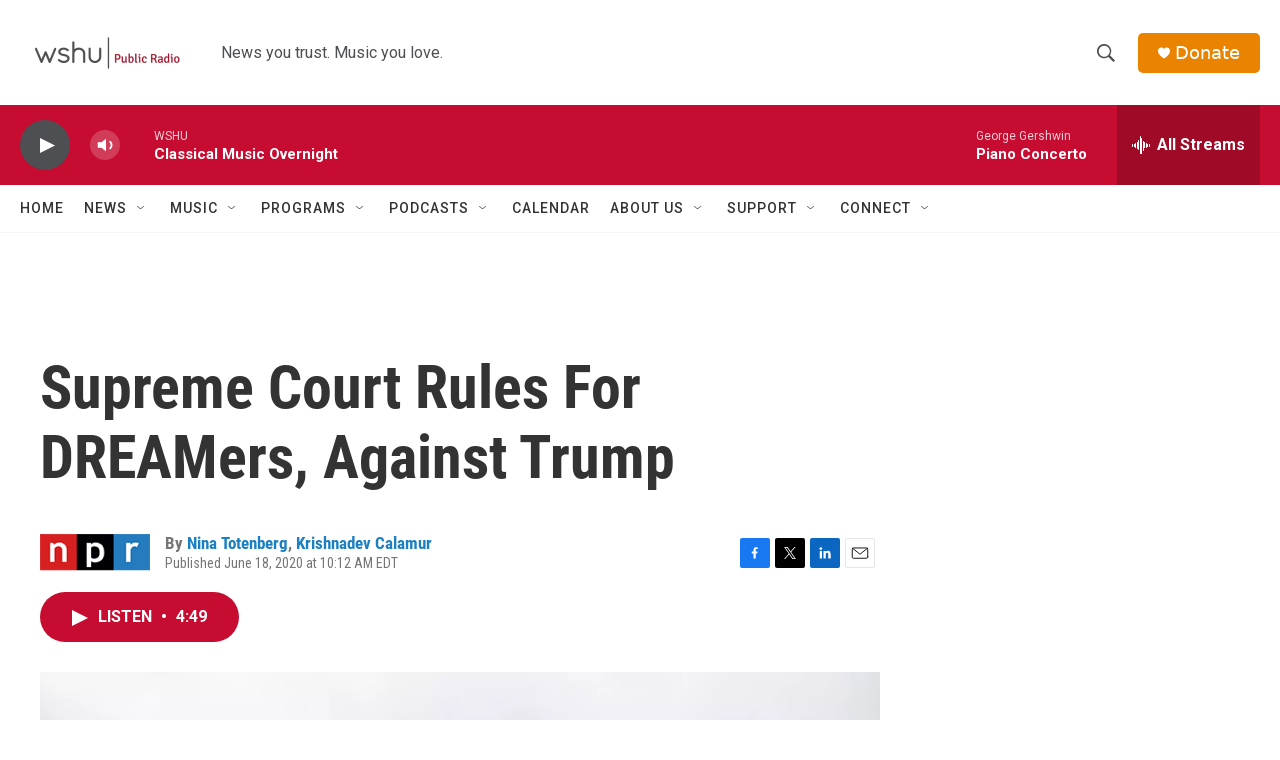

--- FILE ---
content_type: text/html; charset=utf-8
request_url: https://www.google.com/recaptcha/api2/aframe
body_size: 267
content:
<!DOCTYPE HTML><html><head><meta http-equiv="content-type" content="text/html; charset=UTF-8"></head><body><script nonce="j2v4O0zrZpFnTvj8BudgnQ">/** Anti-fraud and anti-abuse applications only. See google.com/recaptcha */ try{var clients={'sodar':'https://pagead2.googlesyndication.com/pagead/sodar?'};window.addEventListener("message",function(a){try{if(a.source===window.parent){var b=JSON.parse(a.data);var c=clients[b['id']];if(c){var d=document.createElement('img');d.src=c+b['params']+'&rc='+(localStorage.getItem("rc::a")?sessionStorage.getItem("rc::b"):"");window.document.body.appendChild(d);sessionStorage.setItem("rc::e",parseInt(sessionStorage.getItem("rc::e")||0)+1);localStorage.setItem("rc::h",'1768718609390');}}}catch(b){}});window.parent.postMessage("_grecaptcha_ready", "*");}catch(b){}</script></body></html>